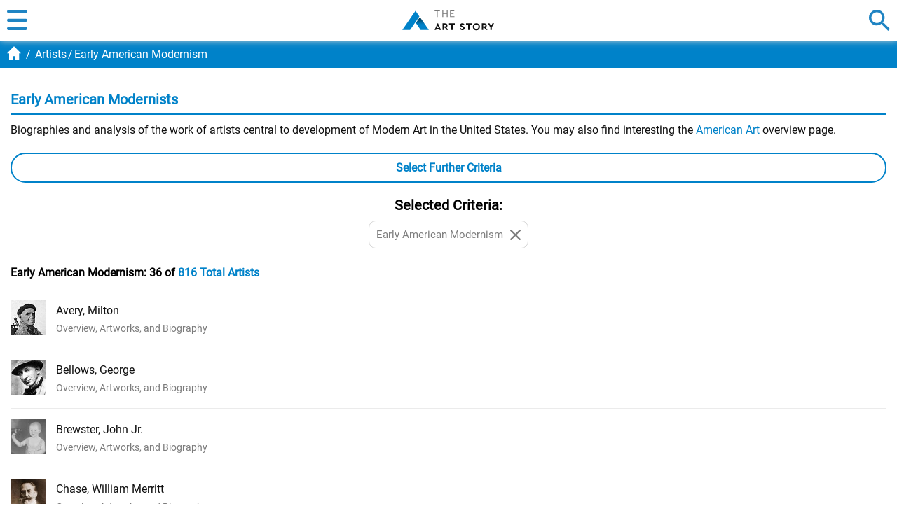

--- FILE ---
content_type: text/html
request_url: https://www.theartstory.org/amp/artists/early-american-modernism/
body_size: 8432
content:
<!doctype html><html amp lang="en"><head><title>Early American Modernists | The Art Story</title><meta name="description" content="Biographies and analysis of the work of artists central to development of Modern Art in the United States."><meta charset="UTF-8"><meta name="viewport" content="width=device-width,minimum-scale=1,initial-scale=1"><meta property="fb:app_id" content="127759120586830"/><meta property="og:title" content="Early American Modernists"/><meta property="og:site_name" content="The Art Story"/><meta property="og:url" content="https://www.theartstory.org/artists/early-american-modernism/"/><meta property="og:description" content="Biographies and analysis of the work of artists central to development of Modern Art in the United States."/><meta property="og:type" content="article"/><meta property="og:locale" content="en_US"/><meta property="article:publisher" content="https://www.facebook.com/TheArtStory"/><link rel="canonical" href="https://www.theartstory.org/artists/early-american-modernism/"><script async src="https://cdn.ampproject.org/v0.js"></script><script async custom-element="amp-sidebar" src="https://cdn.ampproject.org/v0/amp-sidebar-0.1.js"></script><script async custom-element="amp-analytics" src="https://cdn.ampproject.org/v0/amp-analytics-0.1.js"></script><script async custom-element="amp-bind" src="https://cdn.ampproject.org/v0/amp-bind-0.1.js"></script><style amp-custom>@font-face{font-family:'Roboto';font-style:italic;font-weight:400;font-display:swap;src:local('Roboto Italic'),local('Roboto-Italic'),url(https://fonts.gstatic.com/s/roboto/v18/KFOkCnqEu92Fr1Mu51xIIzI.woff2) format('woff2');unicode-range:U+0000-00FF,U+0131,U+0152-0153,U+02BB-02BC,U+02C6,U+02DA,U+02DC,U+2000-206F,U+2074,U+20AC,U+2122,U+2191,U+2193,U+2212,U+2215,U+FEFF,U+FFFD}@font-face{font-family:'Roboto';font-style:normal;font-weight:400;font-display:swap;src:local('Roboto'),local('Roboto-Regular'),url(https://fonts.gstatic.com/s/roboto/v18/KFOmCnqEu92Fr1Mu4mxK.woff2) format('woff2');unicode-range:U+0000-00FF,U+0131,U+0152-0153,U+02BB-02BC,U+02C6,U+02DA,U+02DC,U+2000-206F,U+2074,U+20AC,U+2122,U+2191,U+2193,U+2212,U+2215,U+FEFF,U+FFFD}@font-face{font-family:'Lora';font-style:italic;font-weight:400;font-display:swap;src:local('Lora Italic'),local('Lora-Italic'),url(https://fonts.gstatic.com/s/lora/v14/0QIhMX1D_JOuMw_LIftL.woff2) format('woff2');unicode-range:U+0000-00FF,U+0131,U+0152-0153,U+02BB-02BC,U+02C6,U+02DA,U+02DC,U+2000-206F,U+2074,U+20AC,U+2122,U+2191,U+2193,U+2212,U+2215,U+FEFF,U+FFFD}@font-face{font-family:'Lora';font-style:italic;font-weight:700;font-display:swap;src:local('Lora Bold Italic'),local('Lora-BoldItalic'),url(https://fonts.gstatic.com/s/lora/v14/0QIiMX1D_JOuMw_Dmt5emNGr.woff2) format('woff2');unicode-range:U+0000-00FF,U+0131,U+0152-0153,U+02BB-02BC,U+02C6,U+02DA,U+02DC,U+2000-206F,U+2074,U+20AC,U+2122,U+2191,U+2193,U+2212,U+2215,U+FEFF,U+FFFD}html,body,div,span,object,iframe,h1,h2,h3,h4,h5,h6,p,blockquote,a,em,small,strike,strong,sub,sup,dl,dt,dd,ol,ul,li,fieldset,form,label,legend,table,caption,tbody,tfoot,thead,tr,th,td,hr{padding:0;margin:0}table{border-collapse:collapse;border-spacing:0}body{outline:none;border:none;margin:0;font:400 16px 'Roboto',sans-serif;-webkit-text-size-adjust:none}a{text-decoration:none;color:#0082c9}img,a img{border:0}p{text-indent:0}.hidden{display:none}.noselect{-webkit-touch-callout:none;-webkit-user-select:none;-khtml-user-select:none;-moz-user-select:none;-ms-user-select:none;user-select:none}.alignleft{text-align:left}.alignright{text-align:right}.aligncenter{text-align:center}.inp-error{border:1px solid red}.new-layout{position:absolute;right:0;font:600 14px 'Roboto',sans-serif;color:#101010;background-color:#FCBD20;border-radius:0 0 5px 5px;text-transform:uppercase;z-index:1}.new-layout div{padding:3px 5px}.header{display:flex;justify-content:center;align-items:center;padding:0 10px;text-align:center;background:#fff;z-index:999;-moz-box-shadow:0 0 10px 0 #d6d6d6;-webkit-box-shadow:0 0 10px 0 #d6d6d6;box-shadow:0 0 10px 0 #d6d6d6}.sticky-header{position:sticky;top:0}.header .btn{width:30px;height:30px;cursor:pointer;outline:none}.header .menu-btn{background:url("/images20/icons/icon-menu-burger.svg") no-repeat;right:0}.header .search-btn{background:url("/images20/icons/icon-menu-search.svg") no-repeat;right:0}.header .logo-container{width:100%}.header .logo{padding:14px 0;background:url("/images20/logos/logo-131x28.svg") no-repeat;background-size:100% 100%;display:block;margin:0 auto;text-indent:-9999px;height:30px;width:131px}.header .custom-logo{background-repeat:no-repeat;background-size:100% 100%;display:block;margin:1px auto;text-indent:-9999px;height:48px;width:220px}#sidebar{width:100%}.menu{height:100%;background-color:#5b5b5b;width:100%;padding:10px;box-sizing:border-box}.menu .buttons-container{display:flex}.menu .buttons-container .placeholder{width:100%}.menu .buttons-container .btn{width:30px;height:30px;cursor:pointer;outline:none}.menu .buttons-container .menu-close-btn{background:url("/images20/icons/icon-modal-close-white.svg") no-repeat;left:0}.menu .buttons-container .menu-search-btn{background:url("/images20/icons/icon-menu-open-search.svg") no-repeat;right:0}.menu ul{line-height:30px;text-align:left;padding:30px 0}.menu li{list-style:none;background:url("/images20/icons/icon-menu-arrow.svg") no-repeat right 10px center;background-size:7px;padding:15px 0;border-bottom:1px solid #797979}.menu li a{color:#fff;font:400 18px 'Roboto',sans-serif;text-transform:uppercase}.menu .socials{text-align:center}.menu .socials span{margin:0 20px}.menu .socials img{width:30px;height:30px}.breadcrumbs{background-color:#0082c9;;font:400 16px 'Roboto',sans-serif;color:#fff;padding:10px}.breadcrumbs li{display:inline-block}.breadcrumbs li:before{padding:5px 0 5px 2px;color:#fff;content:"/\00a0"}.breadcrumbs span{color:#fff;margin-left:-2px}.breadcrumbs a span{color:#fff}.breadcrumbs .breadcrumb-home{background:url("/images20/icons/icon-breadcrumb-home-mob.svg") no-repeat;background-size:20px;width:25px;height:20px;float:left;position:relative;top:-2px}.content{position:relative}.content sup{vertical-align:baseline;position:relative;top:-0.5em;font-size:0.7em}.hero-container{width:100%;background-color:#27353D}.hero-img-container{text-align:center;margin:0 auto;max-width:1200px}.hero-card-container{background-color:#27353D;margin-bottom:-10px}.hero-card{background:#fff;text-align:center;margin:0 20px;padding:10px;border-radius:10px;position:relative;top:-30px}.hero-card .title{font:700 20px 'Roboto',sans-serif;color:#0082c9}.hero-card .description{font:700 16px 'Roboto',sans-serif;text-transform:uppercase;margin:10px 0}.hero-card .years{font:400 15px 'Roboto',sans-serif}.hero-card .years span{font-weight:700}.artist-card{position:relative;text-align:center;background-color:#f2f2f2}.artist-card .title{font:700 24px 'Roboto',sans-serif;color:#0082c9;padding-top:20px}.artist-card .description{font:400 20px 'Roboto',sans-serif;color:#101010;text-transform:uppercase;margin-top:5px}.bio-img-container{max-width:100%;text-align:center;font-size:0;padding:15px 15px 5px 15px}.bio-img-container img{max-width:100%}.img-btn-holder{display:inline-block;position:relative}.img-btn-holder img{display:block;max-width:100%}.img-btn-holder .btn{width:35px;height:35px;background-size:27px;background-position:center;cursor:pointer;position:absolute;bottom:-17px;outline:none}.c-info-button{background:url("/images20/icons/icon-copyright.svg") no-repeat;left:-17px}.zoom-button{background:url("/images20/icons/icon-zoom.svg") no-repeat;right:-17px}.info-button{background:url("/images20/icons/icon-info.svg") no-repeat;right:-17px}.start-end-container{margin-top:15px;font:400 15px 'Roboto',sans-serif;width:100%;display:flex}.start-end-container span{font-weight:bold}.start-end-container .start,.start-end-container .end{width:100%;background-color:#fff;padding:10px 0}.start-end-container .sep{width:5px;background-color:#f2f2f2}.includes-container{padding:0 15px;font:400 15px 'Roboto',sans-serif}.includes-container .include{padding:10px;margin:10px 5px;background-color:#fff;border:1px solid #d6d6d6;color:#7e7e7e;border-radius:10px;display:inline-block;transition:color 0.3s,background 0.3s}.includes-container .include:hover{color:#0082c9;background-color:#b2d9ee}.main-bio-art{background-color:#0082c9;width:100%;display:flex;justify-content:space-around;font:400 18px 'Roboto',sans-serif;color:#fff;text-align:center;text-transform:uppercase;position:sticky;top:50px;z-index:999;-moz-box-shadow:0 0 10px 5px #fff;-webkit-box-shadow:0 0 10px 5px #fff;box-shadow:0 0 10px 5px #fff}.main-bio-art .element{padding:10px}.main-bio-art .selected{background:url("/images20/icons/icon-arrow-up.svg") no-repeat;background-size:20px;background-position:bottom}.main-bio-art a{color:#b2d9ee}.quotes{margin-top:15px;padding:0 15px;text-align:center}.quotes-box{border:1px solid #d6d6d6;padding:10px 30px;border-radius:10px;background-image:url("/images20/icons/icon-quote-left.svg"),url("/images20/icons/icon-quote-right.svg");background-position:left 10px top 10px,right 10px bottom 10px;background-repeat:no-repeat,no-repeat;background-size:20px}.quotes-box .q-text{font:18px 'Lora',serif;font-style:italic}.quotes-box .q-author{font:700 18px 'Lora',serif;font-style:italic}.quotes-nav{display:inline-block;margin:10px}.quotes-nav .q-nav-dot{float:left;color:#cbcbcb;font-size:60px;line-height:20px;cursor:pointer}.quotes-nav .active-dot{color:#0082c9}.article{padding:0 15px}.article-header{font:600 20px 'Roboto',sans-serif;color:#0082c9;border-bottom:2px solid #0082c9;line-height:30px;margin-top:20px;padding-bottom:5px}.article-subheader{font:600 18px 'Roboto',sans-serif;color:#101010;margin-top:15px}.article-text{font:400 16px 'Roboto',sans-serif;color:#101010;line-height:24px;margin-top:10px}.article-img{margin:10px 20px 20px 20px;max-width:100%}.article-img-left{float:left}.article-img-center{float:none;text-align:center}.article-link-small{font:400 16px 'Roboto',sans-serif;color:#0082c9;margin-top:10px;padding-left:20px;background:url("/images20/icons/icon-bullet.svg") no-repeat left center;background-size:10px}.key-ideas li{list-style:none;background:url("/images20/icons/icon-bullet.svg") no-repeat left top 4px;background-size:10px;padding-left:20px;margin:10px 0;font:400 16px 'Roboto',sans-serif;color:#101010;line-height:24px}.key-artists{background:#f2f2f2;border-radius:0 0 10px 10px}.key-artists li{list-style:none;background:url("/images20/icons/icon-menu-arrow-blk.svg") no-repeat right 15px center;background-size:7px;padding:10px;border-bottom:1px solid #cbcbcb;transition:background 0.3s}.key-artists li:not(.view-more):hover{background:#dff2fc url("/images20/icons/icon-menu-arrow-blue.svg") no-repeat right 15px center;background-size:7px}.key-artists li:last-of-type{border-bottom:none;border-radius:0 0 10px 10px}.key-artists li a{color:#101010;font:600 16px 'Roboto',sans-serif;transition:color 0.3s}.key-artists li a:hover{color:#0082c9;font:600 16px 'Roboto',sans-serif}.key-artists .artist-row{width:100%;display:flex;align-items:center}.key-artists .artist-row amp-img{min-width:65px;min-height:65px}.key-artists .artist-name{width:100%;margin:0 20px 0 15px}.white-button{text-align:center;border-radius:25px;border:2px solid #0082c9;padding:10px;font:600 16px 'Roboto',sans-serif;color:#0082c9;background:#fff;background-size:7px;cursor:pointer;transition:background 0.3s}.white-button:hover{background:#dff2fc}.grey-box{background-color:#f2f2f2;border-radius:0 0 10px 10px;padding:15px;text-align:center}.grey-box .article-text{text-align:left}.blue-button{background:#0082c9;margin:15px 0;padding:10px;border-radius:25px;text-align:center;transition:background 0.3s}.blue-button:hover,.blue-button:active{background:#008fdd}.blue-button a{font:600 16px 'Roboto',sans-serif;color:#fff}.progression-art{color:#fff;background-color:#00b930;font:400 18px 'Roboto',sans-serif;text-transform:uppercase;text-align:center;margin-top:15px;padding:5px 0;border-radius:5px 5px 0 0}.artworks-box{background-color:#f2f2f2;text-align:center;border-radius:0 0 10px 10px}.important-art-element{padding:20px 15px}.important-art-element:last-of-type{border-radius:0 0 10px 10px}.progression-artworks-box .important-art-element{padding:20px;background-image:url("/images20/icons/green-line.svg");background-size:1px;background-position:left 10px top;background-repeat:repeat-y;position:relative}.progression-artworks-box .important-art-element:last-of-type{background-repeat:no-repeat}.progression-artworks-box .artwork-year{color:#fff;background-color:#00b930;font:400 18px 'Roboto',sans-serif;padding:5px 10px;position:relative;margin:0 auto 20px auto;display:table}.progression-artworks-box .year-line{position:absolute;top:35px;left:10px;width:50%;height:1px;background:#00b930}.important-art-element-even{background-color:#e6e6e6}.similar-art-element{background-color:#dff2fc;border-radius:10px;padding:20px;margin:15px;text-align:center}.similar-art-element .artwork-title{font:600 18px 'Roboto',sans-serif;color:#0082c9;margin:15px 0 0 0}.similar-art-element .artwork-author{font:600 16px 'Roboto',sans-serif;margin:5px 0;color:#101010}.similar-art-element .artwork-author a{color:#101010;text-decoration:underline}.similar-art-element .from-movement{padding:10px;background-color:#fff;border:1px solid #d6d6d6;color:#7e7e7e;border-radius:10px;display:inline-block;transition:color 0.3s,background 0.3s}.similar-art-element .from-movement:hover{color:#0082c9;background-color:#b2d9ee}.similar-art-element .from-movement a{color:#7e7e7e;transition:color 0.3s}.similar-art-element .from-movement a:hover{color:#0082c9}.similar-art-element .blue-button{margin:10px 0 0 0}.important-art-element .artwork-img,.similar-art-element .artwork-img{padding:10px;background-color:#fff;border-radius:10px;display:inline-block;font-size:0;-moz-box-shadow:2px 2px 6px rgba(0,0,0,0.2);-webkit-box-shadow:2px 2px 6px rgba(0,0,0,0.2);box-shadow:2px 2px 6px rgba(0,0,0,0.2)}.important-art-element .artwork-title{font:600 18px 'Roboto',sans-serif;color:#0082c9;margin:20px 0 10px 0}.important-art-element .artwork-description{font:400 16px 'Roboto',sans-serif;color:#101010;line-height:24px;text-align:left}.important-art-element .artwork-author{font:400 18px 'Roboto',sans-serif;color:#101010;margin-bottom:10px}.important-art-element .artwork-materilas-location{font:400 16px 'Roboto',sans-serif;color:#101010;line-height:24px;font-style:italic;margin-top:15px}.more-important-art{background-color:#b2d9ee;border-radius:0 0 10px 10px;position:relative;padding:10px}.more-important-art .more-title{font:600 20px 'Roboto',sans-serif;color:#0082c9}.thumbnails-container{background-color:#dff2fc;border-radius:10px;padding:20px;margin:15px 0}.thumbnails-row{margin:10px 0;display:flex;justify-content:space-around}.thumbnails-row .artwork-thumbnail{border:5px solid #fff;width:55px;height:55px;border-radius:5px}.thumbnails-row .artwork-thumbnail img{max-width:100%}.similar-art-block{background-color:#dff2fc;border-radius:10px;padding:30px 0;margin:15px}.article-actions{text-align:center;width:100%;display:inline-block}.article-cite-correct{margin:30px 0 15px 0;width:100%;display:table}.article-cite-correct span{display:table-cell}.article-cite-correct div{font:600 16px 'Roboto',sans-serif;color:#0082c9;padding-left:30px;cursor:pointer;display:inline-block}.cite-article{background:url("/images20/icons/icon-cite.svg") no-repeat}.correct-article{background:url("/images20/icons/icon-correct.svg") no-repeat}.written-by-box{display:none}.written-by,.published-by{margin:10px 0;line-height:24px;font:400 16px 'Roboto',sans-serif;text-align:left}.citation{font-size:12px;line-height:16px;margin-top:20px;border:1px solid #0082c9;border-radius:10px;padding:10px}.citation .blue-button{margin-bottom:0}.article-share{width:100%;display:table;margin:15px 0}.article-share span{display:table-cell}.article-share button{border:none;outline:none;height:24px;width:24px;cursor:pointer}.article-share .share-fb{background:url("/images20/icons/icon-social-fb.svg") no-repeat}.article-share .share-tw{background:url("/images20/icons/icon-social-tw.svg") no-repeat}.article-share .share-pt{background:url("/images20/icons/icon-social-pt.svg") no-repeat}.article-share .share-mg{background:url("/images20/icons/icon-social-mg.svg") no-repeat}.article-share .share-wa{background:url("/images20/icons/icon-social-wa.svg") no-repeat}.footer .minimap{padding:0 15px;background:#5B5B5B}.footer .minimap li{list-style:none;background:url("/images20/icons/icon-menu-arrow.svg") no-repeat right center;background-size:7px;padding:15px 0;border-bottom:1px solid #797979}.footer .minimap li a{color:#fff;font:400 18px 'Roboto',sans-serif;text-transform:uppercase}.footer .logo-links{text-align:center;font:400 14px 'Roboto',sans-serif;color:#101010;margin-top:30px;line-height:20px}.footer .logo-links .about{text-align:center;font:400 14px 'Roboto',sans-serif;color:#101010;margin-top:30px;line-height:20px;margin-bottom:10px}.footer .logo{width:220px;height:48px;margin:0 auto 15px auto}.footer-link{color:#101010;text-decoration:underline}.poup-window{position:fixed;top:0;width:100%;height:100%;background:#5b5b5b;z-index:1000;text-align:center;max-width:100%;overflow:auto}.poup-box{background:#fff;margin:30px;padding:20px;width:auto;border-radius:10px}.poup-box .poup-close{background:url("/images20/icons/icon-modal-close-blk.svg") no-repeat;height:25px;width:25px;border:none;outline:none;cursor:pointer;position:absolute;top:45px;right:45px}.poup-box .poup-title{font:600 20px 'Roboto',sans-serif;color:#0082c9;line-height:30px;margin:20px 0 10px 0}.poup-box hr{border:none;height:1px;color:#0082c9;background-color:#0082c9;margin:10px 0}.poup-box .poup-body{margin-top:15px}.poup-box .poup-subheader{font:600 16px 'Roboto',sans-serif;color:#0082c9;text-align:left;margin:10px 0}.poup-box .poup-text{font:400 14px 'Roboto',sans-serif;color:#101010;line-height:20px}.feedback-form{text-align:left}.feedback-form .field-caption{font:600 16px 'Roboto',sans-serif;color:#0082c9}.feedback-form .input-field{width:100%;box-sizing:border-box;margin:10px 0;border:none;border-radius:5px;background-color:#e6e6e6;padding:10px}.feedback-form input[type=submit]{width:100%;border:none;outline:none;border-radius:25px;background-color:#0082c9;color:#fff;font:600 16px 'Roboto',sans-serif;padding:10px 0}.poup-window .lightbox-close{background:url("/images20/icons/icon-modal-close-white.svg") no-repeat;height:25px;width:25px;border:none;outline:none;cursor:pointer;position:absolute;top:15px;right:15px}.poup-window .message{font:400 20px 'Roboto',sans-serif;color:#101010;display:none}.lightbox .image-box{background:#fff;margin:55px 15px 0 15px;padding:20px;width:auto;border-radius:10px}.lightbox .image-box img{max-width:100%}.lightbox .image-title{font:400 20px 'Roboto',sans-serif;color:#fff;margin-top:20px}.article-anchor{position:relative;top:-95px}.nav-anchor{position:relative;top:-50px}.donate-10yr{margin-top:10px;text-align:center}.donate-10yr img{max-width:100%}.google-images{width:100%;margin-top:10px}.google-images span{background:url(/images20/icons/icon-google.svg) no-repeat;background-size:16px;background-position:center right;padding-right:25px;display:inline-block}.google-images a{font:400 14px 'Roboto',sans-serif;color:#5b5b5b}.youtube-intro{margin-top:20px}.widget{width:100%;border:2px solid #0082c9;background-color:#DBECF5;padding:10px;box-sizing:border-box;border-radius:0 10px 10px 10px;margin-top:20px}.widget-title{font:700 18px 'Roboto',sans-serif;color:#0082c9;display:flex;align-items:center}.widget-title span{font-size:50px;line-height:30px;color:#898989;margin-right:5px}.widget-title amp-img{width:30px;height:30px;margin-right:10px}.widget-content{margin-top:15px;padding:10px;box-sizing:border-box;background-color:#fff;color:#101010;border-radius:5px;font:400 16px 'Roboto',sans-serif;line-height:22px}.atrists-counter{font:600 16px Roboto,sans-serif;margin:15px 0}.top10-header{font:600 16px 'Roboto',sans-serif;color:#0082c9;border-bottom:2px solid #0082c9;margin-top:10px}.artists-list li{list-style:none;padding:15px 0;border-bottom:1px solid #ebebeb;width:100%;display:flex;align-items:center;background:#fff;transition:background 0.3s}.artists-list li:hover{background:#dff2fc}.artists-list li:last-of-type{border-bottom:none}.artists-list .artist-link{color:#101010}.artists-list .artist-detail{color:#7b7b7b;margin-right:10px;font-size:14px}.artist-item img{height:50px;float:left}.artist-item .item-links{float:left;margin-left:15px;line-height:25px}.view-all-artists{margin:20px 0}.filter-button{margin:20px 0;outline:none}.filter-button div{background:none;padding-right:0}.filters{position:relative;background:#fff;box-sizing:border-box;padding:10px;border:1px solid #0082c9;border-radius:5px;margin:20px 0}.filters .filters-close{background:url(/images20/icons/icon-modal-close-blue.svg) no-repeat;height:30px;width:30px;border:none;outline:none;cursor:pointer;position:absolute;top:10px;left:10px}.filters .filters-title{font:600 20px 'Roboto',sans-serif;color:#0082c9;text-align:center;line-height:30px}.filters-block{border-radius:5px;padding:10px;margin:20px 0;cursor:pointer;outline:none}.filters-block-opened{border:1px solid #0082c9;background-color:#e1f1f9}.filters-block-closed{border:1px solid #d6d6d6}.filters-block-opened .filters-block-title{font:600 20px 'Roboto',sans-serif;background:url("/images20/icons/icon-up-arrow-blue.svg") no-repeat right center;background-size:13px}.filters-block-closed .filters-block-title{font:400 20px 'Roboto',sans-serif;background:url("/images20/icons/icon-down-arrow-blk.svg") no-repeat right center;background-size:13px}.filters-block-opened .filters-block-content{display:block}.filters-block-closed .filters-block-content{display:none}.fake-cb{margin:10px 0;padding-left:30px}.fake-cb-unchecked{background:url("/images20/icons/icon-unchecked.svg") no-repeat left center}.fake-cb-checked{background:url("/images20/icons/icon-checked.svg") no-repeat left center}.current-selections{text-align:center}.current-selections-title{font:600 20px 'Roboto',sans-serif}.current-selections-container{padding:0 15px;font:400 15px 'Roboto',sans-serif}.current-selections-container .selection{padding:10px 35px 10px 10px;margin:10px 5px;background:#fff url(/images20/icons/icon-remove-selection.svg) no-repeat right 10px center;background-size:15px;border:1px solid #d6d6d6;color:#7e7e7e;border-radius:10px;display:inline-block;transition:color 0.3s,background 0.3s}.current-selections-container .selection:hover{color:#0082c9;background:#b2d9ee url("/images20/icons/icon-modal-close-blue.svg") no-repeat right 10px center;background-size:15px}#loading_dynamic{display:none;position:relative}#loading_dynamic .overlay{background:url("/images20/overlay.png");position:fixed;top:0;left:0;z-index:999999;width:100%;height:100%}#loading_dynamic .wheel{position:absolute;width:32px;height:32px;top:50%;left:50%;margin-left:-16px;margin-top:-16px}#artist_list_last{border-top:1px solid #ebebeb}.article{padding-top:10px}</style><style amp-boilerplate>body{-webkit-animation:-amp-start 8s steps(1,end) 0s 1 normal both;-moz-animation:-amp-start 8s steps(1,end) 0s 1 normal both;-ms-animation:-amp-start 8s steps(1,end) 0s 1 normal both;animation:-amp-start 8s steps(1,end) 0s 1 normal both}@-webkit-keyframes -amp-start{from{visibility:hidden}to{visibility:visible}}@-moz-keyframes -amp-start{from{visibility:hidden}to{visibility:visible}}@-ms-keyframes -amp-start{from{visibility:hidden}to{visibility:visible}}@-o-keyframes -amp-start{from{visibility:hidden}to{visibility:visible}}@keyframes -amp-start{from{visibility:hidden}to{visibility:visible}}</style><noscript><style amp-boilerplate>body{-webkit-animation:none;-moz-animation:none;-ms-animation:none;animation:none}</style></noscript><link rel="apple-touch-icon" sizes="180x180" href="/apple-touch-icon.png"><link rel="icon" type="image/png" sizes="32x32" href="/favicon-32x32.png"><link rel="icon" type="image/png" sizes="16x16" href="/favicon-16x16.png"><link rel="manifest" href="/site.webmanifest"><link rel="mask-icon" href="/safari-pinned-tab.svg" color="#5bbad5"><meta name="apple-mobile-web-app-title" content="The Art Story"><meta name="application-name" content="The Art Story"><meta name="msapplication-TileColor" content="#da532c"><meta name="theme-color" content="#ffffff"></head><body><div class="header sticky-header"><div class="btn menu-btn" role="button" on="tap:sidebar.open" tabindex="0"></div><div class="logo-container"> <a class="logo" href="/">The Art Story</a> </div> <a href="/artists/early-american-modernism/?action=search"><div class="btn search-btn"></div></a> </div>	<amp-sidebar id="sidebar" class="sample-sidebar" layout="nodisplay" side="left"><div class="menu"><div class="buttons-container"><div class="btn menu-close-btn" role="button" on="tap:sidebar.close" tabindex="0"></div><div class="placeholder"></div></div><ul><li><a href="/amp/artists/"><div>Artists</div></a></li><li><a href="/amp/movements/"><div>Movements</div></a></li><li><a href="/ideas/"><div>Ideas</div></a></li><li><a href="/blog/"><div>Blog</div></a></li><li><a href="/about-us.htm"><div>About us</div></a></li><li><a href="/donate.htm"><div>Donate</div></a></li><li> <a href="/artists/early-american-modernism/?action=contact"><div>Contact Us</div></a> </li></ul><div class="socials"><span><a href="https://www.facebook.com/TheArtStory" target="_blank"><amp-img src="/images20/icons/icon-menu-social-fb.svg" width="30" height="30" alt="TheArtStory Facebook Group"></amp-img></a></span><span><a href="https://twitter.com/TheArtStory" target="_blank"><amp-img src="/images20/icons/icon-menu-social-tw.svg" width="30" height="30" alt="TheArtStory Twitter Page"></amp-img></a></span><span><a href="https://www.instagram.com/theartstory_org/" target="_blank"><amp-img src="/images20/icons/icon-menu-social-ig.svg" width="30" height="30" alt="TheArtStory Instagram Page"></amp-img></a></span></div></div></amp-sidebar> <div class="breadcrumbs"> <a href="https://www.theartstory.org/"> <div class="breadcrumb-home"></div> </a> <ol itemscope itemtype="https://schema.org/BreadcrumbList"><li itemprop="itemListElement" itemscope itemtype="https://schema.org/ListItem"> <a itemprop="item" href="https://www.theartstory.org/amp/artists/"> <span itemprop="name">Artists</span> </a> <meta itemprop="position" content="1"/></li><li itemprop="itemListElement" itemscope itemtype="https://schema.org/ListItem"><span itemprop="name">Early American Modernism</span><meta itemprop="position" content="2"/></li></ol></div><div class="content"><div class="article"><h1 class="article-header">Early American Modernists</h1><p class="article-text">Biographies and analysis of the work of artists central to development of Modern Art in the United States. You may also find interesting the <a href="/amp/definition/american-art/">American Art</a> overview page.</p><div class="filters" hidden [hidden]="!showFilterArea"> <button class="filters-close" on="tap:AMP.setState({ showFilterArea: false })"></button> <div class="filters-title"> Select Further Criteria </div><div class="filters-area"><div [class]="(hideDdPhoto) ? 'filters-block filters-block-closed' : 'filters-block filters-block-opened'" on="tap:AMP.setState({ hideDdPhoto: !hideDdPhoto })" role="button" tabindex="0"><div class="filters-block-title">Photographers</div><div class="filters-block-content" [hidden]="hideDdPhoto"> <a href="/amp/artists/early-american-modernism-modern-photographers/"> <div class="fake-cb fake-cb-unchecked"> Modern Photographers															</div> </a> <a href="/amp/artists/early-american-modernism-straight-photographers/"> <div class="fake-cb fake-cb-unchecked"> Straight Photographers															</div> </a> <a href="/amp/artists/early-american-modernism-abstract-photographers/"> <div class="fake-cb fake-cb-unchecked"> Abstract Photographers															</div> </a> </div></div><div [class]="(hideDdCriteria) ? 'filters-block filters-block-closed' : 'filters-block filters-block-opened'" on="tap:AMP.setState({ hideDdCriteria: !hideDdCriteria })" role="button" tabindex="0"><div class="filters-block-title">Other Criteria</div><div class="filters-block-content" [hidden]="hideDdCriteria"> <a href="/amp/artists/early-american-modernism-male-artists/"> <div class="fake-cb fake-cb-unchecked"> Male Artists																</div> </a> <a href="/amp/artists/early-american-modernism-female-artists/"> <div class="fake-cb fake-cb-unchecked"> Female Artists																</div> </a> <br> <a href="/amp/artists/early-american-modernism-pre-and-early-modern-artists/"> <div class="fake-cb fake-cb-unchecked"> Pre and Early Modern Artists																</div> </a> <a href="/amp/artists/early-american-modernism-modern-artists/"> <div class="fake-cb fake-cb-unchecked"> Modern Artists																</div> </a> <br> <a href="/amp/artists/early-american-modernism-landscape-artists/"> <div class="fake-cb fake-cb-unchecked"> Landscape Artists																</div> </a> <a href="/amp/artists/early-american-modernism-seascape-artists/"> <div class="fake-cb fake-cb-unchecked"> Seascape Artists																</div> </a> <a href="/amp/artists/early-american-modernism-cityscape-artists/"> <div class="fake-cb fake-cb-unchecked"> Cityscape Artists																</div> </a> <a href="/amp/artists/early-american-modernism-abstract-artists/"> <div class="fake-cb fake-cb-unchecked"> Abstract Artists																</div> </a> <a href="/amp/artists/early-american-modernism-still-life-artists/"> <div class="fake-cb fake-cb-unchecked"> Still Life Artists																</div> </a> <a href="/amp/artists/early-american-modernism-portrait-artists/"> <div class="fake-cb fake-cb-unchecked"> Portrait Artists																</div> </a> </div></div></div></div><div class="white-button filter-button" on="tap:AMP.setState({ showFilterArea: true })" [hidden]="showFilterArea" role="button" tabindex="0"><div> Select Further Criteria </div></div><div class="current-selections"><div class="current-selections-title">Selected Criteria:</div><div class="current-selections-container"> <a href="/amp/artists/"> <div class="selection"> Early American Modernism								</div> </a> </div></div><div class="atrists-counter"><span>Early American Modernism: </span> 36 of <a href="/amp/artists/">816 Total Artists</a> </div><div class="artists-list"><ul><li class="artist-item" id ="avery_milton"> <a href="/amp/artist/avery-milton/"> <amp-img src="/images20/ttip/avery_milton.jpg" alt="Avery, Milton Photo" width="50" height="50"></amp-img> </a> <div class="item-links"> <a href="/amp/artist/avery-milton/" class="artist-link">Avery, Milton</a> <br> <a href="/amp/artist/avery-milton/" class="artist-link artist-detail">Overview, Artworks, and Biography</a> </div></li><li class="artist-item" id ="bellows_george"> <a href="/amp/artist/bellows-george/"> <amp-img src="/images20/ttip/bellows_george.jpg" alt="Bellows, George Photo" width="50" height="50"></amp-img> </a> <div class="item-links"> <a href="/amp/artist/bellows-george/" class="artist-link">Bellows, George</a> <br> <a href="/amp/artist/bellows-george/" class="artist-link artist-detail">Overview, Artworks, and Biography</a> </div></li><li class="artist-item" id ="brewster_john_jr"> <a href="/amp/artist/brewster-john-jr/"> <amp-img src="/images20/ttip/brewster_john_jr.jpg" alt="Brewster, John Jr. Photo" width="50" height="50"></amp-img> </a> <div class="item-links"> <a href="/amp/artist/brewster-john-jr/" class="artist-link">Brewster, John Jr.</a> <br> <a href="/amp/artist/brewster-john-jr/" class="artist-link artist-detail">Overview, Artworks, and Biography</a> </div></li><li class="artist-item" id ="chase_william_merritt"> <a href="/amp/artist/chase-william-merritt/"> <amp-img src="/images20/ttip/chase_william_merritt.jpg" alt="Chase, William Merritt Photo" width="50" height="50"></amp-img> </a> <div class="item-links"> <a href="/amp/artist/chase-william-merritt/" class="artist-link">Chase, William Merritt</a> <br> <a href="/amp/artist/chase-william-merritt/" class="artist-link artist-detail">Overview, Artworks, and Biography</a> </div></li><li class="artist-item" id ="davis_stuart"> <a href="/amp/artist/davis-stuart/"> <amp-img src="/images20/ttip/davis_stuart.jpg" alt="Davis, Stuart Photo" width="50" height="50"></amp-img> </a> <div class="item-links"> <a href="/amp/artist/davis-stuart/" class="artist-link">Davis, Stuart</a> <br> <a href="/amp/artist/davis-stuart/" class="artist-link artist-detail">Overview, Artworks, and Biography</a> </div></li><li class="artist-item" id ="de_zayas_marius"> <a href="/amp/artist/de-zayas-marius/"> <amp-img src="/images20/ttip/de_zayas_marius.jpg" alt="De Zayas, Marius Photo" width="50" height="50"></amp-img> </a> <div class="item-links"> <a href="/amp/artist/de-zayas-marius/" class="artist-link">De Zayas, Marius</a> <br> <a href="/amp/artist/de-zayas-marius/" class="artist-link artist-detail">Overview, Artworks, and Biography</a> </div></li><li class="artist-item" id ="demuth_charles"> <a href="/amp/artist/demuth-charles/"> <amp-img src="/images20/ttip/demuth_charles.jpg" alt="Demuth, Charles Photo" width="50" height="50"></amp-img> </a> <div class="item-links"> <a href="/amp/artist/demuth-charles/" class="artist-link">Demuth, Charles</a> <br> <a href="/amp/artist/demuth-charles/" class="artist-link artist-detail">Overview, Artworks, and Biography</a> </div></li><li class="artist-item" id ="dove_arthur"> <a href="/amp/artist/dove-arthur/"> <amp-img src="/images20/ttip/dove_arthur.jpg" alt="Dove, Arthur Photo" width="50" height="50"></amp-img> </a> <div class="item-links"> <a href="/amp/artist/dove-arthur/" class="artist-link">Dove, Arthur</a> <br> <a href="/amp/artist/dove-arthur/" class="artist-link artist-detail">Overview, Artworks, and Biography</a> </div></li><li class="artist-item" id ="dreier_katherine"> <a href="/amp/artist/dreier-katherine/"> <amp-img src="/images20/ttip/dreier_katherine.jpg" alt="Dreier, Katherine Photo" width="50" height="50"></amp-img> </a> <div class="item-links"> <a href="/amp/artist/dreier-katherine/" class="artist-link">Dreier, Katherine</a> <br> <a href="/amp/artist/dreier-katherine/" class="artist-link artist-detail">Overview, Artworks, and Biography</a> </div></li><li class="artist-item" id ="eakins_thomas"> <a href="/amp/artist/eakins-thomas/"> <amp-img src="/images20/ttip/eakins_thomas.jpg" alt="Eakins, Thomas Photo" width="50" height="50"></amp-img> </a> <div class="item-links"> <a href="/amp/artist/eakins-thomas/" class="artist-link">Eakins, Thomas</a> <br> <a href="/amp/artist/eakins-thomas/" class="artist-link artist-detail">Overview, Artworks, and Biography</a> </div></li><li class="artist-item" id ="eastman_johnson_jonathan"> <a href="/amp/artist/eastman-johnson-jonathan/"> <amp-img src="/images20/ttip/eastman_johnson_jonathan.jpg" alt="Eastman Johnson, Jonathan Photo" width="50" height="50"></amp-img> </a> <div class="item-links"> <a href="/amp/artist/eastman-johnson-jonathan/" class="artist-link">Eastman Johnson, Jonathan</a> <br> <a href="/amp/artist/eastman-johnson-jonathan/" class="artist-link artist-detail">Overview, Artworks, and Biography</a> </div></li><li class="artist-item" id ="glackens_william"> <a href="/amp/artist/glackens-william/"> <amp-img src="/images20/ttip/glackens_william.jpg" alt="Glackens, William Photo" width="50" height="50"></amp-img> </a> <div class="item-links"> <a href="/amp/artist/glackens-william/" class="artist-link">Glackens, William</a> <br> <a href="/amp/artist/glackens-william/" class="artist-link artist-detail">Overview, Artworks, and Biography</a> </div></li><li class="artist-item" id ="hartley_marsden"> <a href="/amp/artist/hartley-marsden/"> <amp-img src="/images20/ttip/hartley_marsden.jpg" alt="Hartley, Marsden Photo" width="50" height="50"></amp-img> </a> <div class="item-links"> <a href="/amp/artist/hartley-marsden/" class="artist-link">Hartley, Marsden</a> <br> <a href="/amp/artist/hartley-marsden/" class="artist-link artist-detail">Overview, Artworks, and Biography</a> </div></li><li class="artist-item" id ="hassam_childe"> <a href="/amp/artist/hassam-childe/"> <amp-img src="/images20/ttip/hassam_childe.jpg" alt="Hassam, Childe Photo" width="50" height="50"></amp-img> </a> <div class="item-links"> <a href="/amp/artist/hassam-childe/" class="artist-link">Hassam, Childe</a> <br> <a href="/amp/artist/hassam-childe/" class="artist-link artist-detail">Overview, Artworks, and Biography</a> </div></li><li class="artist-item" id ="henri_robert"> <a href="/amp/artist/henri-robert/"> <amp-img src="/images20/ttip/henri_robert.jpg" alt="Henri, Robert Photo" width="50" height="50"></amp-img> </a> <div class="item-links"> <a href="/amp/artist/henri-robert/" class="artist-link">Henri, Robert</a> <br> <a href="/amp/artist/henri-robert/" class="artist-link artist-detail">Overview, Artworks, and Biography</a> </div></li><li class="artist-item" id ="homer_winslow"> <a href="/amp/artist/homer-winslow/"> <amp-img src="/images20/ttip/homer_winslow.jpg" alt="Homer, Winslow Photo" width="50" height="50"></amp-img> </a> <div class="item-links"> <a href="/amp/artist/homer-winslow/" class="artist-link">Homer, Winslow</a> <br> <a href="/amp/artist/homer-winslow/" class="artist-link artist-detail">Overview, Artworks, and Biography</a> </div></li><li class="artist-item" id ="inness_george"> <a href="/amp/artist/inness-george/"> <amp-img src="/images20/ttip/inness_george.jpg" alt="Inness, George Photo" width="50" height="50"></amp-img> </a> <div class="item-links"> <a href="/amp/artist/inness-george/" class="artist-link">Inness, George</a> <br> <a href="/amp/artist/inness-george/" class="artist-link artist-detail">Overview, Artworks, and Biography</a> </div></li><li class="artist-item" id ="kent_rockwell"> <a href="/amp/artist/kent-rockwell/"> <amp-img src="/images20/ttip/kent_rockwell.jpg" alt="Kent, Rockwell Photo" width="50" height="50"></amp-img> </a> <div class="item-links"> <a href="/amp/artist/kent-rockwell/" class="artist-link">Kent, Rockwell</a> <br> <a href="/amp/artist/kent-rockwell/" class="artist-link artist-detail">Overview, Artworks, and Biography</a> </div></li><li class="artist-item" id ="macdonald_wright_stanton"> <a href="/amp/artist/macdonald-wright-stanton/"> <amp-img src="/images20/ttip/macdonald_wright_stanton.jpg" alt="Macdonald-Wright, Stanton Photo" width="50" height="50"></amp-img> </a> <div class="item-links"> <a href="/amp/artist/macdonald-wright-stanton/" class="artist-link">Macdonald-Wright, Stanton</a> <br> <a href="/amp/artist/macdonald-wright-stanton/" class="artist-link artist-detail">Overview, Artworks, and Biography</a> </div></li><li class="artist-item" id ="marin_john"> <a href="/amp/artist/marin-john/"> <amp-img src="/images20/ttip/marin_john.jpg" alt="Marin, John Photo" width="50" height="50"></amp-img> </a> <div class="item-links"> <a href="/amp/artist/marin-john/" class="artist-link">Marin, John</a> <br> <a href="/amp/artist/marin-john/" class="artist-link artist-detail">Overview, Artworks, and Biography</a> </div></li><li class="artist-item" id ="maurer_alfred"> <a href="/amp/artist/maurer-alfred/"> <amp-img src="/images20/ttip/maurer_alfred.jpg" alt="Maurer, Alfred Photo" width="50" height="50"></amp-img> </a> <div class="item-links"> <a href="/amp/artist/maurer-alfred/" class="artist-link">Maurer, Alfred</a> <br> <a href="/amp/artist/maurer-alfred/" class="artist-link artist-detail">Overview, Artworks, and Biography</a> </div></li><li class="artist-item" id ="okeeffe_georgia"> <a href="/amp/artist/okeeffe-georgia/"> <amp-img src="/images20/ttip/okeeffe_georgia.jpg" alt="O'Keeffe, Georgia Photo" width="50" height="50"></amp-img> </a> <div class="item-links"> <a href="/amp/artist/okeeffe-georgia/" class="artist-link">O'Keeffe, Georgia</a> <br> <a href="/amp/artist/okeeffe-georgia/" class="artist-link artist-detail">Overview, Artworks, and Biography</a> </div></li><li class="artist-item" id ="prendergast_maurice"> <a href="/amp/artist/prendergast-maurice/"> <amp-img src="/images20/ttip/prendergast_maurice.jpg" alt="Prendergast, Maurice Photo" width="50" height="50"></amp-img> </a> <div class="item-links"> <a href="/amp/artist/prendergast-maurice/" class="artist-link">Prendergast, Maurice</a> <br> <a href="/amp/artist/prendergast-maurice/" class="artist-link artist-detail">Overview, Artworks, and Biography</a> </div></li><li class="artist-item" id ="rebay_hilla"> <a href="/amp/artist/rebay-hilla/"> <amp-img src="/images20/ttip/rebay_hilla.jpg" alt="Rebay, Hilla Photo" width="50" height="50"></amp-img> </a> <div class="item-links"> <a href="/amp/artist/rebay-hilla/" class="artist-link">Rebay, Hilla</a> <br> <a href="/amp/artist/rebay-hilla/" class="artist-link artist-detail">Overview, Artworks, and Biography</a> </div></li><li class="artist-item" id ="ryder_albert_pinkham"> <a href="/amp/artist/ryder-albert-pinkham/"> <amp-img src="/images20/ttip/ryder_albert_pinkham.jpg" alt="Ryder, Albert Pinkham Photo" width="50" height="50"></amp-img> </a> <div class="item-links"> <a href="/amp/artist/ryder-albert-pinkham/" class="artist-link">Ryder, Albert Pinkham</a> <br> <a href="/amp/artist/ryder-albert-pinkham/" class="artist-link artist-detail">Overview, Artworks, and Biography</a> </div></li><li class="artist-item" id ="sloan_john"> <a href="/amp/artist/sloan-john/"> <amp-img src="/images20/ttip/sloan_john.jpg" alt="Sloan, John Photo" width="50" height="50"></amp-img> </a> <div class="item-links"> <a href="/amp/artist/sloan-john/" class="artist-link">Sloan, John</a> <br> <a href="/amp/artist/sloan-john/" class="artist-link artist-detail">Overview, Artworks, and Biography</a> </div></li><li class="artist-item" id ="steichen_edward"> <a href="/amp/artist/steichen-edward/"> <amp-img src="/images20/ttip/steichen_edward.jpg" alt="Steichen, Edward Photo" width="50" height="50"></amp-img> </a> <div class="item-links"> <a href="/amp/artist/steichen-edward/" class="artist-link">Steichen, Edward</a> <br> <a href="/amp/artist/steichen-edward/" class="artist-link artist-detail">Overview, Artworks, and Biography</a> </div></li><li class="artist-item" id ="stella_joseph"> <a href="/amp/artist/stella-joseph/"> <amp-img src="/images20/ttip/stella_joseph.jpg" alt="Stella, Joseph Photo" width="50" height="50"></amp-img> </a> <div class="item-links"> <a href="/amp/artist/stella-joseph/" class="artist-link">Stella, Joseph</a> <br> <a href="/amp/artist/stella-joseph/" class="artist-link artist-detail">Overview, Artworks, and Biography</a> </div></li><li class="artist-item" id ="stettheimer_florine"> <a href="/amp/artist/stettheimer-florine/"> <amp-img src="/images20/ttip/stettheimer_florine.jpg" alt="Stettheimer, Florine Photo" width="50" height="50"></amp-img> </a> <div class="item-links"> <a href="/amp/artist/stettheimer-florine/" class="artist-link">Stettheimer, Florine</a> <br> <a href="/amp/artist/stettheimer-florine/" class="artist-link artist-detail">Overview, Artworks, and Biography</a> </div></li><li class="artist-item" id ="stieglitz_alfred"> <a href="/amp/artist/stieglitz-alfred/"> <amp-img src="/images20/ttip/stieglitz_alfred.jpg" alt="Stieglitz, Alfred Photo" width="50" height="50"></amp-img> </a> <div class="item-links"> <a href="/amp/artist/stieglitz-alfred/" class="artist-link">Stieglitz, Alfred</a> <br> <a href="/amp/artist/stieglitz-alfred/" class="artist-link artist-detail">Overview, Artworks, and Biography</a> </div></li><li class="artist-item" id ="strand_paul"> <a href="/amp/artist/strand-paul/"> <amp-img src="/images20/ttip/strand_paul.jpg" alt="Strand, Paul Photo" width="50" height="50"></amp-img> </a> <div class="item-links"> <a href="/amp/artist/strand-paul/" class="artist-link">Strand, Paul</a> <br> <a href="/amp/artist/strand-paul/" class="artist-link artist-detail">Overview, Artworks, and Biography</a> </div></li><li class="artist-item" id ="stuart_gilbert"> <a href="/amp/artist/stuart-gilbert/"> <amp-img src="/images20/ttip/stuart_gilbert.jpg" alt="Stuart, Gilbert Photo" width="50" height="50"></amp-img> </a> <div class="item-links"> <a href="/amp/artist/stuart-gilbert/" class="artist-link">Stuart, Gilbert</a> <br> <a href="/amp/artist/stuart-gilbert/" class="artist-link artist-detail">Overview, Artworks, and Biography</a> </div></li><li class="artist-item" id ="trumbull_john"> <a href="/amp/artist/trumbull-john/"> <amp-img src="/images20/ttip/trumbull_john.jpg" alt="Trumbull, John Photo" width="50" height="50"></amp-img> </a> <div class="item-links"> <a href="/amp/artist/trumbull-john/" class="artist-link">Trumbull, John</a> <br> <a href="/amp/artist/trumbull-john/" class="artist-link artist-detail">Overview, Artworks, and Biography</a> </div></li><li class="artist-item" id ="weber_max"> <a href="/amp/artist/weber-max/"> <amp-img src="/images20/ttip/weber_max.jpg" alt="Weber, Max Photo" width="50" height="50"></amp-img> </a> <div class="item-links"> <a href="/amp/artist/weber-max/" class="artist-link">Weber, Max</a> <br> <a href="/amp/artist/weber-max/" class="artist-link artist-detail">Overview, Artworks, and Biography</a> </div></li><li class="artist-item" id ="west_benjamin"> <a href="/amp/artist/west-benjamin/"> <amp-img src="/images20/ttip/west_benjamin.jpg" alt="West, Benjamin Photo" width="50" height="50"></amp-img> </a> <div class="item-links"> <a href="/amp/artist/west-benjamin/" class="artist-link">West, Benjamin</a> <br> <a href="/amp/artist/west-benjamin/" class="artist-link artist-detail">Overview, Artworks, and Biography</a> </div></li><li class="artist-item" id ="weston_edward"> <a href="/amp/artist/weston-edward/"> <amp-img src="/images20/ttip/weston_edward.jpg" alt="Weston, Edward Photo" width="50" height="50"></amp-img> </a> <div class="item-links"> <a href="/amp/artist/weston-edward/" class="artist-link">Weston, Edward</a> <br> <a href="/amp/artist/weston-edward/" class="artist-link artist-detail">Overview, Artworks, and Biography</a> </div></li></ul></div><div class="atrists-counter bottom-counter"><span>Early American Modernism: </span> 36 of <a href="/amp/artists/">816 Total Artists</a> </div><p class="article-text"> The artists above are the individuals in the Early American Modernism category that The Art Story has had a chance to research and write up so far. Please let us know who is missing by <a href="//m.theartstory.org/artists/early-american-modernism/?action=contact">Contacting Us</a>. Or to look at other artists, please narrow your search via the options in the "Select Further Criteria" button at the top of this page. </p></div></div><div class="article-actions"><div class="article-cite-correct"><span> <a href="/artists/early-american-modernism/?action=correct"><div>Correct or Comment</div></a> </span></div></div> <div class="footer"><ul class="minimap"><li><a href="/amp/artists/"><div>Artists</div></a></li><li><a href="/amp/movements/"><div>Movements</div></a></li><li><a href="/ideas/"><div>Ideas</div></a></li><li><a href="/blog/"><div>Blog</div></a></li><li><a href="/about-us.htm"><div>About us</div></a></li><li><a href="/donate.htm"><div>Donate</div></a></li><li> <a href="/artists/early-american-modernism/?action=contact"><div>Contact Us</div></a> </li></ul><div class="logo-links"><div class="logo"> <a href="/"> <amp-img src="/images20/logos/logo-220x48.svg" alt="TheArtStory.org - Your Guide to Modern Art" width="220" height="48"></amp-img> </a> </div><div class="about"> &copy;2008-2026 The Art Story Foundation. <br> All Rights Reserved <br> <a href="/terms.htm" class="footer-link">Privacy Policy</a> | <a href="/artists/early-american-modernism/" class="footer-link">Desktop Version</a> <br> <a href="http://www.webbusconnect.com/website-design-development/" class="footer-link"  target="_blank" rel="noopener">Web Services &amp; Hosting</a> by <a href="http://www.WebBusConnect.com" class="footer-link" target="_blank" rel="noopener">The Computer Studio</a> </div></div></div></body></html>

--- FILE ---
content_type: image/svg+xml
request_url: https://www.theartstory.org/images20/icons/icon-menu-arrow.svg
body_size: -6
content:
<svg id="Layer_1" data-name="Layer 1" xmlns="http://www.w3.org/2000/svg" viewBox="0 0 5 8"><defs><style>.cls-1{fill:#fff;}</style></defs><title>icon-menu-arrow</title><path id="Path_12" data-name="Path 12" class="cls-1" d="M0,7.46V.54A.57.57,0,0,1,.59,0,.63.63,0,0,1,1,.16L4.83,3.62a.5.5,0,0,1,0,.76L1,7.84a.64.64,0,0,1-.84,0A.52.52,0,0,1,0,7.46Z"/></svg>